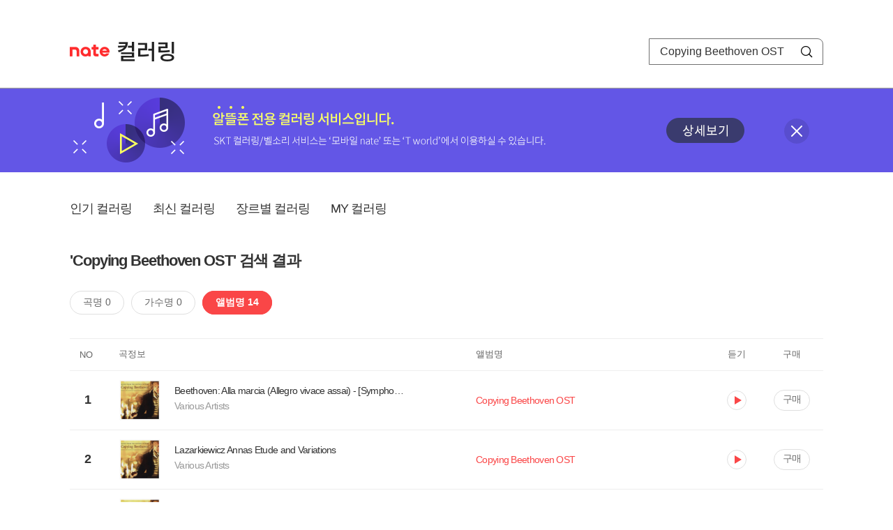

--- FILE ---
content_type: text/html; charset=utf-8
request_url: https://mobile.nate.com/decorate/mvno/search?searchType=album&keyword=Copying%20Beethoven%20OST
body_size: 5951
content:
<!DOCTYPE html PUBLIC "-//W3C//DTD XHTML 1.0 Transitional//EN" "http://www.w3.org/TR/xhtml1/DTD/xhtml1-transitional.dtd">
<html xmlns="http://www.w3.org/1999/xhtml" xml:lang="ko" lang="ko">
<head>
<meta http-equiv="X-UA-Compatible" content="IE=Edge" />
<meta http-equiv="Content-Type" content="application/xhtml+xml; charset=utf-8" />
<meta http-equiv="Cache-Control" content="no-cache" />
<meta http-equiv="Cache-Control" content="post-check=0, pre-check=0, no-store, no-cache, must-revalidate" />
<meta http-equiv="Pragma" content="no-cache" />
<meta http-equiv="Expires" content="-1" />
<meta http-equiv="Content-Security-Policy" content="default-src 'self';
   img-src 'self' https://mobileimg.nate.com https://main.nateimg.co.kr https://main2.nateimg.co.kr https://stat.nate.com https://statclick.nate.com https://www.nate.com;
   style-src 'self' 'unsafe-inline' https://common.nate.com;
   script-src 'self' 'unsafe-inline' 'unsafe-eval' https://common.nate.com https://mi.nate.com http://mobile.nate.com;
   media-src 'self' https://down.tums.co.kr;
   font-src 'self';
   base-uri 'self';
   form-action 'self';"







 />
<link href="//main.nateimg.co.kr/img/v7/favicon_32.ico" type="image/x-icon" rel="shortcut icon" />
<link type="text/css" rel="stylesheet" href="../../css/phone_decorate.css?v=20200812" />
<title>컬러링</title>
<script type="text/javascript" src="https://common.nate.com/textGNB/CommonTextGNBV1?xt=U" charset="utf-8"></script>
<!--script type="text/javascript" src="https://mobile.nate.com/js/jquery-2.2.4.min.js"></script--> 
<script type="text/javascript" src="https://mobile.nate.com/js/jquery-3.7.1.js"></script>
<script src="https://mobile.nate.com/js/common/stat.js" charset="utf-8"></script>
</head>
<body onload="javascript:setDomain();">
	<!-- Header -->
	<div id="header" role="banner">
	  <!-- svc -->
	  <div class="svcwrap">
		<div class="gnbWrap">
		  <h1><a href="http://www.nate.com" class="natebi">NATE</a><a href="https://mobile.nate.com/decorate/mvno/top" class="svcname">컬러링</a></h1>
		  
		  <script type="text/javascript">
			  var NateGNB = new classNateGNB();
		  </script>
		  <noscript>
		  <div id="noscript_gnb">
			  <div>
				  <a href="//www.nate.com/" title="네이트 메인으로">네이트 메인으로</a> <span>|</span>
				  <a href="//www.nate.com/sitemap/" title="사이트맵">사이트맵</a>
			  </div>
		  </div>
		  </noscript>

		  <!-- search -->
		  <div id="searchWrap" data-set="search">
			 <form id="search-field" class="srchform" name="form1" action="" method="post">
				<input type="hidden" id="searchType" name="searchType" value="album" />
				<fieldset>
				  <legend>검색영역</legend>                 
				   <input type="text" id="keyword" name="keyword" onkeypress="checkEnter();" value="Copying Beethoven OST" class="searchBox" title="검색어 입력" />
				   <button type="submit" onclick="search('song');" class="searchBtn"><span class="hide">검색</span></button>
				</fieldset>
			 </form>
		  </div>
		</div>
	  </div>
	  
	  <!-- navigation -->
	  <div class="navWrap"> </div>

	</div>
	<!-- HEADER : E -->
	
	<!-- [추가] 상단 배너 -->
	<div class="bannerWrap" style="background:#6356e6;">
		<div class="banner_cont">
			<a href="https://mobile.nate.com/notice/noticeView?artid=2288"><img src="//mobile.nate.com/img/banner_top_1080x120.png" width="1080" height="120" border="0" alt="" /></a>
			<button type="button" value="배너 영역 닫기" class="btn_close" title="배너 영역 닫기" onclick="$('.bannerWrap').hide();">닫기</button>
		</div>
	</div>

	<!-- BODY -->
	
	<div id="container" class="f-clear decorate">	<!--script type="text/javascript">//<![CDATA[
		function openFaq() {
			goTo('http://erms.nate.com/faq/exSelfFAQList.jsp?parentNodeId=NODE0000000930&nodeDepth=0', 'new');
			return;
		}

		function getBanner(url, e) {
			$.get(url, function() {
			});
		}
	//]]>
	</script-->

	<!-- [삭제] LNB -->
	
	
	<!-- 컨텐츠 영역 시작 -->
	<div id="content">	<script defer="defer" type="text/javascript" src="/js/decorate/popup.js"></script>
	
	<div class="lnbWrap">
		<!-- [추가] 네비게이션 -->
		<div class="lnb">
		<ul>
			<li><a href="/decorate/mvno/top">인기 컬러링</a></li>
			<li><a href="/decorate/mvno/new">최신 컬러링</a></li>
			<li><a href="/decorate/mvno/genre">장르별 컬러링</a></li>
			<li><a href="javascript: goMyColBox();">MY 컬러링</a></li>
		</ul>
		</div>

		<!-- [추가] 내정보 -->
			</div>

	<h4 class="search">'Copying Beethoven OST' 검색 결과</h4>
	<div class="subLnb">
		<ul>
			<li class="on" id="song"><a href="javascript:search('song');">곡명 0</a></li>
			<li id="singer"><a href="javascript:search('singer');">가수명 0</a></li>
			<li id="album"><a href="javascript:search('album');">앨범명 14</a></li>
		</ul>
	</div>

	
	<div class="search_wrap">
				<h5 class="hide">컬러링검색결과</h5>
		<!-- 리스트 -->
		<table class="coloringList" cellspacing="0" cellpadding="0" summary="컬러링검색결과 리스트로 제목,가수/앨범,이용하기를 보여주고 있음">
			<caption>컬러링검색결과 리스트</caption>
			<colgroup>
				<col width="70px" />
				<col width="*px" />
				<col width="340px" />
				<col width="68px" />
				<col width="90px" />
			</colgroup>
			<thead>
				<tr>
					<th scope="col" class="rank">NO</th>
					<th scope="col" class="info">곡정보</th>
					<th scope="col" class="album">앨범명</th>
					<th scope="col">듣기</th>
					<th scope="col" class="backNon">구매</th>
				</tr>
			</thead>
			<tbody>
				<tr class="first">
					<td><span class="rank">1</span></td>
					<td class="subject">
					<a href="/decorate/mvno/search?searchType=song&amp;keyword=Beethoven: Alla marcia (Allegro vivace assai) - [Symphony No.9 in D minor, Op.125 - &quot;Choral&quot; - 4.]" title="곡명 검색 결과 이동">
						<span class="cover">
                                                                                                                <img src="//mobileimg.nate.com/tums/album/211090_w.jpg" width="60" height="60" border="0" alt="" />
                                                                                                        </span>
                                                <span class="title">
						Beethoven: Alla marcia (Allegro vivace assai) - [Symphony No.9 in D minor, Op.125 - "Choral" - 4.]						</span>

					</a>
						<a href="/decorate/mvno/search?searchType=singer&amp;keyword=Various Artists" title="가수 검색 결과 이동">
						<span class="singer">
						Various Artists						</span></a>
					</td>
					<td class="album"><a href="/decorate/mvno/search?searchType=album&amp;keyword=Copying Beethoven OST" title="앨범 검색 결과 이동">
						                                                <span class="search_txt">Copying Beethoven OST</span>
                                                						</a>
					</td>
					<td class="hear"><a href="#;" id="328626" title="미리듣기 새창 열림">듣기</a></td>
					<td class="buy"><a href="#;" id="328626" title="구매 새창 열림">구매</a></td>
					<input type="hidden" value="328626" />
					
				</tr><tr >
					<td><span class="rank">2</span></td>
					<td class="subject">
					<a href="/decorate/mvno/search?searchType=song&amp;keyword=Lazarkiewicz Annas Etude and Variations" title="곡명 검색 결과 이동">
						<span class="cover">
                                                                                                                <img src="//mobileimg.nate.com/tums/album/211090_w.jpg" width="60" height="60" border="0" alt="" />
                                                                                                        </span>
                                                <span class="title">
						Lazarkiewicz Annas Etude and Variations						</span>

					</a>
						<a href="/decorate/mvno/search?searchType=singer&amp;keyword=Various Artists" title="가수 검색 결과 이동">
						<span class="singer">
						Various Artists						</span></a>
					</td>
					<td class="album"><a href="/decorate/mvno/search?searchType=album&amp;keyword=Copying Beethoven OST" title="앨범 검색 결과 이동">
						                                                <span class="search_txt">Copying Beethoven OST</span>
                                                						</a>
					</td>
					<td class="hear"><a href="#;" id="328630" title="미리듣기 새창 열림">듣기</a></td>
					<td class="buy"><a href="#;" id="328630" title="구매 새창 열림">구매</a></td>
					<input type="hidden" value="328630" />
					
				</tr><tr >
					<td><span class="rank">3</span></td>
					<td class="subject">
					<a href="/decorate/mvno/search?searchType=song&amp;keyword=Beethoven: Presto - [Symphony No.9 in D minor, Op.125 - &quot;Choral&quot; - 4.]" title="곡명 검색 결과 이동">
						<span class="cover">
                                                                                                                <img src="//mobileimg.nate.com/tums/album/211090_w.jpg" width="60" height="60" border="0" alt="" />
                                                                                                        </span>
                                                <span class="title">
						Beethoven: Presto - [Symphony No.9 in D minor, Op.125 - "Choral" - 4.]						</span>

					</a>
						<a href="/decorate/mvno/search?searchType=singer&amp;keyword=Various Artists" title="가수 검색 결과 이동">
						<span class="singer">
						Various Artists						</span></a>
					</td>
					<td class="album"><a href="/decorate/mvno/search?searchType=album&amp;keyword=Copying Beethoven OST" title="앨범 검색 결과 이동">
						                                                <span class="search_txt">Copying Beethoven OST</span>
                                                						</a>
					</td>
					<td class="hear"><a href="#;" id="328623" title="미리듣기 새창 열림">듣기</a></td>
					<td class="buy"><a href="#;" id="328623" title="구매 새창 열림">구매</a></td>
					<input type="hidden" value="328623" />
					
				</tr><tr >
					<td><span class="rank">4</span></td>
					<td class="subject">
					<a href="/decorate/mvno/search?searchType=song&amp;keyword=Beethoven: Andante maestoso - Adagio non troppo, ma divoto - [Symphony No.9 in D minor, Op.125 - &quot;Choral&quot; - 4.]" title="곡명 검색 결과 이동">
						<span class="cover">
                                                                                                                <img src="//mobileimg.nate.com/tums/album/211090_w.jpg" width="60" height="60" border="0" alt="" />
                                                                                                        </span>
                                                <span class="title">
						Beethoven: Andante maestoso - Adagio non troppo, ma divoto - [Symphony No.9 in D minor, Op.125 - "Choral" - 4.]						</span>

					</a>
						<a href="/decorate/mvno/search?searchType=singer&amp;keyword=Various Artists" title="가수 검색 결과 이동">
						<span class="singer">
						Various Artists						</span></a>
					</td>
					<td class="album"><a href="/decorate/mvno/search?searchType=album&amp;keyword=Copying Beethoven OST" title="앨범 검색 결과 이동">
						                                                <span class="search_txt">Copying Beethoven OST</span>
                                                						</a>
					</td>
					<td class="hear"><a href="#;" id="328627" title="미리듣기 새창 열림">듣기</a></td>
					<td class="buy"><a href="#;" id="328627" title="구매 새창 열림">구매</a></td>
					<input type="hidden" value="328627" />
					
				</tr><tr >
					<td><span class="rank">5</span></td>
					<td class="subject">
					<a href="/decorate/mvno/search?searchType=song&amp;keyword=Beethoven: Overtura (Allegro) - Meno mosso e moderato - Allegro - Fuga [Grosse Fuge in B flat, Op.133]" title="곡명 검색 결과 이동">
						<span class="cover">
                                                                                                                <img src="//mobileimg.nate.com/tums/album/211090_w.jpg" width="60" height="60" border="0" alt="" />
                                                                                                        </span>
                                                <span class="title">
						Beethoven: Overtura (Allegro) - Meno mosso e moderato - Allegro - Fuga [Grosse Fuge in B flat, Op.133]						</span>

					</a>
						<a href="/decorate/mvno/search?searchType=singer&amp;keyword=Various Artists" title="가수 검색 결과 이동">
						<span class="singer">
						Various Artists						</span></a>
					</td>
					<td class="album"><a href="/decorate/mvno/search?searchType=album&amp;keyword=Copying Beethoven OST" title="앨범 검색 결과 이동">
						                                                <span class="search_txt">Copying Beethoven OST</span>
                                                						</a>
					</td>
					<td class="hear"><a href="#;" id="328620" title="미리듣기 새창 열림">듣기</a></td>
					<td class="buy"><a href="#;" id="328620" title="구매 새창 열림">구매</a></td>
					<input type="hidden" value="328620" />
					
				</tr><tr >
					<td><span class="rank">6</span></td>
					<td class="subject">
					<a href="/decorate/mvno/search?searchType=song&amp;keyword=Beethoven: Variation XXIX (Adagio ma non troppo) [33 Piano Variations in C, Op.120 on a Waltz by Anton Diabelli]" title="곡명 검색 결과 이동">
						<span class="cover">
                                                                                                                <img src="//mobileimg.nate.com/tums/album/211090_w.jpg" width="60" height="60" border="0" alt="" />
                                                                                                        </span>
                                                <span class="title">
						Beethoven: Variation XXIX (Adagio ma non troppo) [33 Piano Variations in C, Op.120 on a Waltz by Anton Diabelli]						</span>

					</a>
						<a href="/decorate/mvno/search?searchType=singer&amp;keyword=Various Artists" title="가수 검색 결과 이동">
						<span class="singer">
						Various Artists						</span></a>
					</td>
					<td class="album"><a href="/decorate/mvno/search?searchType=album&amp;keyword=Copying Beethoven OST" title="앨범 검색 결과 이동">
						                                                <span class="search_txt">Copying Beethoven OST</span>
                                                						</a>
					</td>
					<td class="hear"><a href="#;" id="328631" title="미리듣기 새창 열림">듣기</a></td>
					<td class="buy"><a href="#;" id="328631" title="구매 새창 열림">구매</a></td>
					<input type="hidden" value="328631" />
					
				</tr><tr >
					<td><span class="rank">7</span></td>
					<td class="subject">
					<a href="/decorate/mvno/search?searchType=song&amp;keyword=Beethoven: &quot;O Freunde nicht diese T&amp;oumlne&quot; - [Symphony No.9 in D minor, Op.125 - &quot;Choral&quot; - 4.]" title="곡명 검색 결과 이동">
						<span class="cover">
                                                                                                                <img src="//mobileimg.nate.com/tums/album/211090_w.jpg" width="60" height="60" border="0" alt="" />
                                                                                                        </span>
                                                <span class="title">
						Beethoven: "O Freunde nicht diese T&oumlne" - [Symphony No.9 in D minor, Op.125 - "Choral" - 4.]						</span>

					</a>
						<a href="/decorate/mvno/search?searchType=singer&amp;keyword=Various Artists" title="가수 검색 결과 이동">
						<span class="singer">
						Various Artists						</span></a>
					</td>
					<td class="album"><a href="/decorate/mvno/search?searchType=album&amp;keyword=Copying Beethoven OST" title="앨범 검색 결과 이동">
						                                                <span class="search_txt">Copying Beethoven OST</span>
                                                						</a>
					</td>
					<td class="hear"><a href="#;" id="328624" title="미리듣기 새창 열림">듣기</a></td>
					<td class="buy"><a href="#;" id="328624" title="구매 새창 열림">구매</a></td>
					<input type="hidden" value="328624" />
					
				</tr><tr >
					<td><span class="rank">8</span></td>
					<td class="subject">
					<a href="/decorate/mvno/search?searchType=song&amp;keyword=Beethoven: Allegro energico, sempre ben marcato - [Symphony No.9 in D minor, Op.125 - &quot;Choral&quot; - 4.]" title="곡명 검색 결과 이동">
						<span class="cover">
                                                                                                                <img src="//mobileimg.nate.com/tums/album/211090_w.jpg" width="60" height="60" border="0" alt="" />
                                                                                                        </span>
                                                <span class="title">
						Beethoven: Allegro energico, sempre ben marcato - [Symphony No.9 in D minor, Op.125 - "Choral" - 4.]						</span>

					</a>
						<a href="/decorate/mvno/search?searchType=singer&amp;keyword=Various Artists" title="가수 검색 결과 이동">
						<span class="singer">
						Various Artists						</span></a>
					</td>
					<td class="album"><a href="/decorate/mvno/search?searchType=album&amp;keyword=Copying Beethoven OST" title="앨범 검색 결과 이동">
						                                                <span class="search_txt">Copying Beethoven OST</span>
                                                						</a>
					</td>
					<td class="hear"><a href="#;" id="328628" title="미리듣기 새창 열림">듣기</a></td>
					<td class="buy"><a href="#;" id="328628" title="구매 새창 열림">구매</a></td>
					<input type="hidden" value="328628" />
					
				</tr><tr >
					<td><span class="rank">9</span></td>
					<td class="subject">
					<a href="/decorate/mvno/search?searchType=song&amp;keyword=Beethoven, Lazarkiewicz: &quot;Seid umschlungen, Millionen&quot;" title="곡명 검색 결과 이동">
						<span class="cover">
                                                                                                                <img src="//mobileimg.nate.com/tums/album/211090_w.jpg" width="60" height="60" border="0" alt="" />
                                                                                                        </span>
                                                <span class="title">
						Beethoven, Lazarkiewicz: "Seid umschlungen, Millionen"						</span>

					</a>
						<a href="/decorate/mvno/search?searchType=singer&amp;keyword=Various Artists" title="가수 검색 결과 이동">
						<span class="singer">
						Various Artists						</span></a>
					</td>
					<td class="album"><a href="/decorate/mvno/search?searchType=album&amp;keyword=Copying Beethoven OST" title="앨범 검색 결과 이동">
						                                                <span class="search_txt">Copying Beethoven OST</span>
                                                						</a>
					</td>
					<td class="hear"><a href="#;" id="328621" title="미리듣기 새창 열림">듣기</a></td>
					<td class="buy"><a href="#;" id="328621" title="구매 새창 열림">구매</a></td>
					<input type="hidden" value="328621" />
					
				</tr><tr >
					<td><span class="rank">10</span></td>
					<td class="subject">
					<a href="/decorate/mvno/search?searchType=song&amp;keyword=Beethoven: 2. Arietta (Adagio molto semplice e cantabile) [Piano Sonata No.32 in C minor, Op.111]" title="곡명 검색 결과 이동">
						<span class="cover">
                                                                                                                <img src="//mobileimg.nate.com/tums/album/211090_w.jpg" width="60" height="60" border="0" alt="" />
                                                                                                        </span>
                                                <span class="title">
						Beethoven: 2. Arietta (Adagio molto semplice e cantabile) [Piano Sonata No.32 in C minor, Op.111]						</span>

					</a>
						<a href="/decorate/mvno/search?searchType=singer&amp;keyword=Various Artists" title="가수 검색 결과 이동">
						<span class="singer">
						Various Artists						</span></a>
					</td>
					<td class="album"><a href="/decorate/mvno/search?searchType=album&amp;keyword=Copying Beethoven OST" title="앨범 검색 결과 이동">
						                                                <span class="search_txt">Copying Beethoven OST</span>
                                                						</a>
					</td>
					<td class="hear"><a href="#;" id="328632" title="미리듣기 새창 열림">듣기</a></td>
					<td class="buy"><a href="#;" id="328632" title="구매 새창 열림">구매</a></td>
					<input type="hidden" value="328632" />
					
				</tr><tr >
					<td><span class="rank">11</span></td>
					<td class="subject">
					<a href="/decorate/mvno/search?searchType=song&amp;keyword=Beethoven: Allegro assai - [Symphony No.9 in D minor, Op.125 - &quot;Choral&quot; - 4.]" title="곡명 검색 결과 이동">
						<span class="cover">
                                                                                                                <img src="//mobileimg.nate.com/tums/album/211090_w.jpg" width="60" height="60" border="0" alt="" />
                                                                                                        </span>
                                                <span class="title">
						Beethoven: Allegro assai - [Symphony No.9 in D minor, Op.125 - "Choral" - 4.]						</span>

					</a>
						<a href="/decorate/mvno/search?searchType=singer&amp;keyword=Various Artists" title="가수 검색 결과 이동">
						<span class="singer">
						Various Artists						</span></a>
					</td>
					<td class="album"><a href="/decorate/mvno/search?searchType=album&amp;keyword=Copying Beethoven OST" title="앨범 검색 결과 이동">
						                                                <span class="search_txt">Copying Beethoven OST</span>
                                                						</a>
					</td>
					<td class="hear"><a href="#;" id="328625" title="미리듣기 새창 열림">듣기</a></td>
					<td class="buy"><a href="#;" id="328625" title="구매 새창 열림">구매</a></td>
					<input type="hidden" value="328625" />
					
				</tr><tr >
					<td><span class="rank">12</span></td>
					<td class="subject">
					<a href="/decorate/mvno/search?searchType=song&amp;keyword=Beethoven: Allegro ma non tanto [Symphony No.9 in D minor, Op.125 - &quot;Choral&quot; - 4.]" title="곡명 검색 결과 이동">
						<span class="cover">
                                                                                                                <img src="//mobileimg.nate.com/tums/album/211090_w.jpg" width="60" height="60" border="0" alt="" />
                                                                                                        </span>
                                                <span class="title">
						Beethoven: Allegro ma non tanto [Symphony No.9 in D minor, Op.125 - "Choral" - 4.]						</span>

					</a>
						<a href="/decorate/mvno/search?searchType=singer&amp;keyword=Various Artists" title="가수 검색 결과 이동">
						<span class="singer">
						Various Artists						</span></a>
					</td>
					<td class="album"><a href="/decorate/mvno/search?searchType=album&amp;keyword=Copying Beethoven OST" title="앨범 검색 결과 이동">
						                                                <span class="search_txt">Copying Beethoven OST</span>
                                                						</a>
					</td>
					<td class="hear"><a href="#;" id="328629" title="미리듣기 새창 열림">듣기</a></td>
					<td class="buy"><a href="#;" id="328629" title="구매 새창 열림">구매</a></td>
					<input type="hidden" value="328629" />
					
				</tr><tr >
					<td><span class="rank">13</span></td>
					<td class="subject">
					<a href="/decorate/mvno/search?searchType=song&amp;keyword=Beethoven: 3. Finale (Prestissimo) [Piano Sonata No.5 in C minor, Op.10 No.1]" title="곡명 검색 결과 이동">
						<span class="cover">
                                                                                                                <img src="//mobileimg.nate.com/tums/album/211090_w.jpg" width="60" height="60" border="0" alt="" />
                                                                                                        </span>
                                                <span class="title">
						Beethoven: 3. Finale (Prestissimo) [Piano Sonata No.5 in C minor, Op.10 No.1]						</span>

					</a>
						<a href="/decorate/mvno/search?searchType=singer&amp;keyword=Various Artists" title="가수 검색 결과 이동">
						<span class="singer">
						Various Artists						</span></a>
					</td>
					<td class="album"><a href="/decorate/mvno/search?searchType=album&amp;keyword=Copying Beethoven OST" title="앨범 검색 결과 이동">
						                                                <span class="search_txt">Copying Beethoven OST</span>
                                                						</a>
					</td>
					<td class="hear"><a href="#;" id="328622" title="미리듣기 새창 열림">듣기</a></td>
					<td class="buy"><a href="#;" id="328622" title="구매 새창 열림">구매</a></td>
					<input type="hidden" value="328622" />
					
				</tr><tr >
					<td><span class="rank">14</span></td>
					<td class="subject">
					<a href="/decorate/mvno/search?searchType=song&amp;keyword=Beethoven: 2. Andante con moto quasi allegretto [String Quartet No.9 in C, Op.59 No.3 - &quot;Rasumovsky No. 3&quot;]" title="곡명 검색 결과 이동">
						<span class="cover">
                                                                                                                <img src="//mobileimg.nate.com/tums/album/211090_w.jpg" width="60" height="60" border="0" alt="" />
                                                                                                        </span>
                                                <span class="title">
						Beethoven: 2. Andante con moto quasi allegretto [String Quartet No.9 in C, Op.59 No.3 - "Rasumovsky No. 3"]						</span>

					</a>
						<a href="/decorate/mvno/search?searchType=singer&amp;keyword=Various Artists" title="가수 검색 결과 이동">
						<span class="singer">
						Various Artists						</span></a>
					</td>
					<td class="album"><a href="/decorate/mvno/search?searchType=album&amp;keyword=Copying Beethoven OST" title="앨범 검색 결과 이동">
						                                                <span class="search_txt">Copying Beethoven OST</span>
                                                						</a>
					</td>
					<td class="hear"><a href="#;" id="328633" title="미리듣기 새창 열림">듣기</a></td>
					<td class="buy"><a href="#;" id="328633" title="구매 새창 열림">구매</a></td>
					<input type="hidden" value="328633" />
					
				</tr>			</tbody>
			
			
		</table>
		<!-- 페이징 -->
<!-- //페이징 -->	
				
	</div>
	<div id="modal_buy" class="modal_layer"></div>
	<div id="modal_preview" class="modal_layer"></div>

	<div class="provide_planet">
		본 서비스는 <span>SK플래닛</span>에서 제공합니다.
	</div>

<script>
	$(document).ready(function(){
		var searchType = $("#searchType").val()||"song";
		$(".subLnb li").removeClass("on");
		$("#"+searchType).addClass("on")
		//                $("#modal_opne_btn8").click(function(){
		//                        $("#modal8").fadeIn(200);
		//			
		//                });

        $(".hear a").click(function(){
			//시스템 점검 여부 확인
			if(isSystemCheck()) return false;

			var url = "/decorate/popup/preview";
            var param = {
				o_song_id   : $(this).attr('id'),
				type : 'modal'
            };

			$.post(url, param, function(result) {
					$("#modal_preview").append(result);
					$("#modal_preview").show();
			});
		});

        $(".buy a").click(function(){
			//시스템 점검 여부 확인
			if(isSystemCheck()) return false;

			var url = "/decorate/popup/buy";
			var param = {
				o_song_id 	: $(this).attr('id')
			};
					
			$.post(url, param, function(result) {
				if(result=='need_login'){
					alert("로그인 후 이용 가능합니다.");
					var crnt_url = encodeURI(document.location.href);
					document.location.href='https://xo.nate.com/Login.sk?redirect='+crnt_url+'&cpurl=';
				}
				$("#modal_buy").append(result);
				$("#modal_buy").show();	
			});
		});
		
/*
		$('#modal_buy').on('click', '#modal_close', function(e) {

			$("#modal_buy").empty();
          		audio.load();
		});

		$('#modal_preview').on('click', '#modal_close', function(e) {

                        $("#modal_preview").empty();
                        audio.load();
                });
*/
        });
        </script>
	<script language="javascript">statNdr("decomvno_ndr.nate.com/search/");</script>
	
</div>
	<!-- //컨텐츠 영역 끝 -->
	
	<!-- [추가] 공지사항 -->
	<div class="noticeArea">
		<dl>
			<dt>공지사항</dt>
			<!--dd><a href="#">[서비스 점검] 벨소리 서비스 점검 안내</a></dd-->
                        <dd><a href="https://mobile.nate.com/notice/noticeView?artid=2300" ;=";">[서비스 점검] 컬러링 서비스 점검 안내(4/7)</a></dd>
		</dl>
	    <a href="https://helpdesk.nate.com/web/faq?nodeIds=NODE0000000185" class="go_helpdesk" title="고객센터 서비스 도움말 새창 열림" target="_blank">서비스 도움말</a>
	</div>
	
	<!-- [추가] 하단배너 -->
	<!--div class="bannerBtm" style="height:138px;">
	<img src="//mobile.nate.com/img/banner_bottom_gray_1080x138.png" width="1080" height="138" border="0" alt="">
	</div-->

	<div style="padding-top:10px; padding-bottom:30px;">
	    <table style="font-size:13px; width:100%; border:solid 0.5px; border-collapse:collapse;">
		<tr>
		<td rowspan="5" style="font-weight:bold; width:15%; text-align:center; background:#cccccc;">알뜰폰 사업자별<br /> 고객센터</td>
		<td style="width:1%"></td>
		<td style="padding:5px 5px 5px 5px;">SK텔링크 : 1599-0999/휴대폰 114</td>
                <td>스마텔 : 1566-0212/휴대폰 114</td>
		<td>아이즈비전 : 1800-6100/휴대폰 114</td>
		</tr>
				
                <tr>
		<td style="width:1%"></td>
                <td style="padding:5px 5px 5px 5px;">에스원 : 1599-7114/휴대폰 114</td>
                <td>유니컴즈 : 1899-3633/휴대폰 114</td>
                <td>큰사람컴퓨터 : 1670-9114/휴대폰 114</td>
                </tr>

                <tr>
		<td style="width:1%"></td>
                <td style="padding:5px 5px 5px 5px;">프리텔레콤 : 1661-2207/휴대폰 114</td>
                <td>LG헬로비전 : 1855-2114/휴대폰 114</td>
                <td>토스모바일 : 1660-1114/휴대폰 114</td>
                </tr>
	
                <tr>
		<td style="width:1%"></td>
                <td style="padding:5px 5px 5px 5px;">스테이지파이브 : 1668-5730/휴대폰 114</td>
                <td>한국케이블텔레콤 : 1877-9114/휴대폰 114</td>
		<td>조이텔 : 1566-8692/휴대폰 114</td>
		</tr>

                <tr>
		<td style="width:1%"></td>
                <td style="padding:5px 5px 5px 5px;">리브모바일 : 1522-9999/휴대폰 114</td>
		<td>세종텔레콤 : 1666-9316/휴대폰 114</td>
		<td>에넥스텔레콤 : 1577-0332/휴대폰 114</td>
		<td></td>
                </tr>

		</table>
	</div>

	<hr class="layout" />
	<!-- RNB 삭제-->
	
</div>
	<script>
	        function search(searchType) {
        var frm = document.form1;
        //frm.searchType.value = searchType || "";
        frm.searchType.value = searchType;

//        var selector = '#count_' + searchType;
//        if($(selector).val() != '0'){

            if($.trim($("#keyword").val())=="") {
                alert("검색어를 입력해주세요.");
                $("#keyword").focus();
             //   return false;
            }else{
            	frm.method = 'get';
            	frm.action = "/decorate/mvno/search";
            	frm.submit();
	    }

//        }else{

//            var text = '<p style="text-align: center; margin: 40px 0px;">검색 결과가 없습니다.</p>';

//            $('.song-list').empty().append(text);
//            $('button').removeClass("selected");
//            $('#'+searchType).addClass("selected");


//        }
	}

	function checkEnter() {
        if (event.keyCode == 13) {
                search('song');
                return;
        }
	}
function popupPhoneSetting(){
	//document.domain = 'nate.com';
	//var url = "http://mgame.nate.com/download/phone_setting.php?site=" + document.domain;
	//oWnd = window.open(url,'popup_phone_setting','scrollbars=no,resizable=no,toolbar=no,location=no,directories=no,status=no,menubar=no');

	var loc_now = ""+top.document.location;
	var r_url = encodeURIComponent(loc_now);
	//var b_url = encodeURIComponent("http://mobile.nate.com/bridge.html");
	var url = "https://member.nate.com/modify/RegistPhone.sk?r_url="+r_url;

	oWnd = window.open(url,'popup_phone_setting','width=442,height=765,scrollbars=auto,resizable=no,toolbar=no,location=no,directories=no,status=no,menubar=no');
	window.opener = oWnd;
}

function popupPhoneDelete() {
	//document.domain = 'nate.com';
	//var url = "http://mgame.nate.com/download/phone_delete.php?site=" + document.domain;


	
	var url = "http://helpdesk.nate.com/userinfo/exMemberInfo.asp?pgcode=my_phone";
	//window.open(url,'');
	document.location = url;
}
	</script>	

	<!-- BODY : E -->
	
	
	<!-- RNB & FOOTER -->
	<script type="text/javascript" src="https://mobile.nate.com/js/common/footer.js?v=20250903" charset="utf-8"></script>
	<script type="text/javascript" src="https://mobile.nate.com/js/common/common.js?v=20200812" charset="utf-8"></script>
	<script src="https://mobile.nate.com/js/common/stat.js" charset="utf-8"></script>
	<!--script defer type="text/javascript">//<![CDATA[
  	statNate("");
  	//]]></script-->
	<input type="hidden" name="crnt_url" value="http%3A%2F%2Fmobile.nate.com%2Fdecorate%2Fmvno%2Fsearch%3FsearchType%3Dalbum%26keyword%3DCopying%2520Beethoven%2520OST" id="crnt_url" />
	<!-- RNB & FOOTER : E -->
</body>
</html>